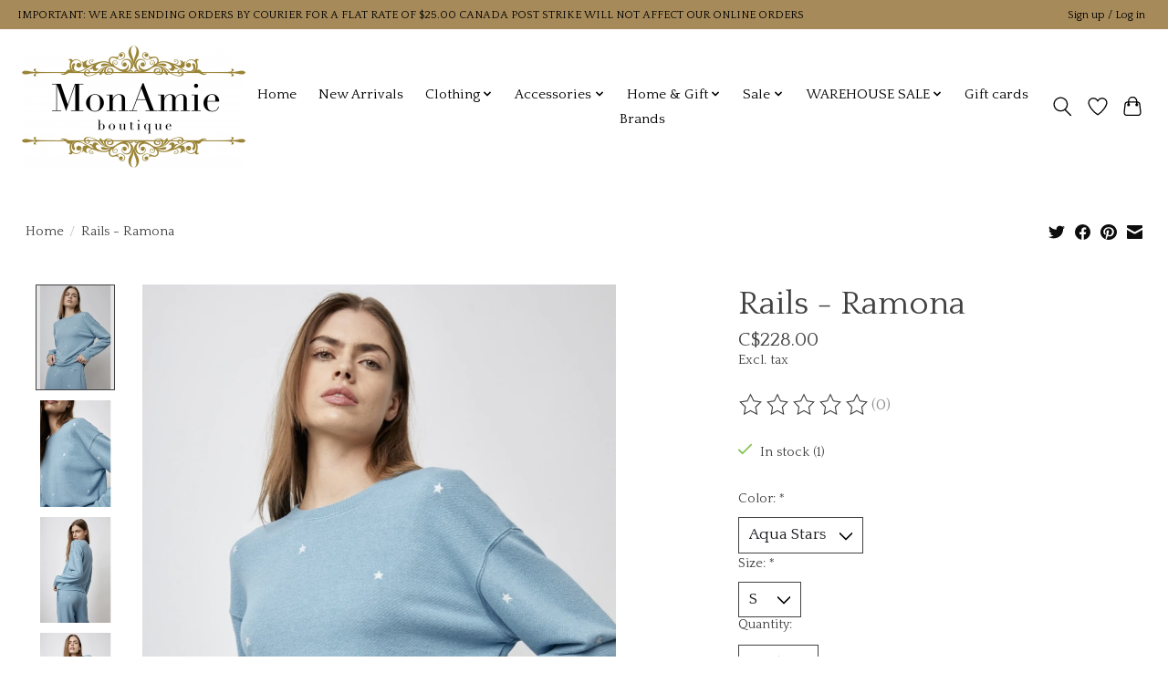

--- FILE ---
content_type: text/javascript;charset=utf-8
request_url: https://www.monamieboutiquesk.com/services/stats/pageview.js?product=54912469&hash=f0c7
body_size: -436
content:
// SEOshop 20-01-2026 00:52:06